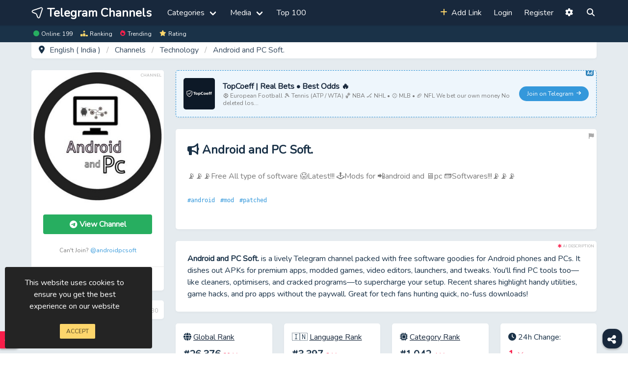

--- FILE ---
content_type: text/html; charset=UTF-8
request_url: https://telegramchannels.me/en-in/channels/androidpcsoft
body_size: 16741
content:
<!DOCTYPE html>
<html lang="en-in" class="fa-events-icons-ready">
<head>
    <meta name="theme-color" content="#1a3248"/>
    <meta charset="utf-8">
    <meta name="viewport" content="width=device-width, maximum-scale=1.0, user-scalable=yes">
    <meta name="csrf-token" content="nrFIcnsDtrmsWzgKFv75PDsMo5txq9uidpI67sVX">
    <meta name="description" content="free all type of software latest!!! mods for android and pc softwares!!!"/>
    <meta property="og:type" content="website"/>
    <meta property="og:title" content="Android and PC Soft. (@androidpcsoft) - Telegram Channel - English ( India )"/>
    <meta property="og:description" content="free all type of software latest!!! mods for android and pc softwares!!!"/>
    <meta property="og:image" content="https://telegramchannels.me/storage/media-logo/2101/androidpcsoft.jpg"/>
    <meta property="og:url" content="https://telegramchannels.me/en-in/channels/androidpcsoft"/>
    <meta name="twitter:card" content="summary">
    <meta name="twitter:title" content="Android and PC Soft. (@androidpcsoft) - Telegram Channel - English ( India )"/>
    <meta name="twitter:description" content="free all type of software latest!!! mods for android and pc softwares!!!"/>
    <meta name="twitter:image" content="https://telegramchannels.me/storage/media-logo/2101/androidpcsoft.jpg"/>
    <title>Android and PC Soft. (@androidpcsoft) - Telegram Channel - English ( India )</title>

    
    <link rel="preconnect" href="https://code.jquery.com">
    <link rel="preconnect" href="https://cdnjs.cloudflare.com">
    <link rel="preconnect" href="https://cdn.jsdelivr.net">
    <link rel="canonical" href="https://telegramchannels.me/en-in/channels/androidpcsoft"/>
            <link rel="alternate" type="application/rss+xml" title="RSS Feed for Telegram Directory" href="https://telegramchannels.me/en-in/rss/all"/>
    
        <link rel="shortcut icon" href="https://telegramchannels.me/tc.svg" type="image/png"/>
    <link href="https://cdnjs.cloudflare.com/ajax/libs/font-awesome/6.5.2/css/all.min.css" rel="stylesheet" media="screen">
    <link href="https://fonts.googleapis.com/css?family=Nunito&display=swap" rel="stylesheet" media="screen">
            <link href="https://telegramchannels.me/css/2024123102/app.css" rel="stylesheet" media="screen">
        <link rel="manifest" href="https://telegramchannels.me/manifest.json">
        <link rel="dns-prefetch" href="https://t.me">
    
    <style>
        #show-chat {
            bottom: 10px;
            left: 0 !important;
            border-radius: 0 10px 10px 0 !important;
            height: 35px;
        }

        @media screen and (max-width: 768px) {
            #show-chat {
                /*bottom: 70px;*/
                bottom: 10px;
                left: 0;
                border-radius: 0 10px 10px 0;
                height: 35px;
            }

            #share-it {
                /*bottom: 70px;*/
                bottom: 10px;
                z-index: 99;
            }
        }

        .card.featured {
            background: #fff8dc;
            border: 1px dashed rgba(255, 172, 0, 0.43);
            border-left: 3px solid #ffac00;
        }

        .pinterest-pin {
            opacity: 50%;
            top: 2px;
            right: 5px;
        }

        .sticker-container:hover .pinterest-pin {
            opacity: 100%;
            top: 2px;
            right: 5px;
        }

        /* here */
        .is-ccslmd {
            padding: 15px;
            border: 1px dashed #3498db;
        }

        .is-sticky-climad {
            padding: 8px;
        }

        .cllim-badge {
            margin-top: -10px;
        }

        .card-label-left-top {
            position: absolute;
            left: 0;
            top: 0;
        }

        .rtl .card-label-left-top {
            position: absolute;
            left: unset;
            right: 0;
            top: 0;
        }

        .card-label-right-bottom {
            position: absolute;
            right: 0;
            bottom: 0;
        }

        .rtl .card-label-right-bottom {
            position: absolute;
            right: unset;
            left: 0;
            bottom: 0;
        }

        .is-padding-top-less {
            padding-top: 0 !important;;
        }

        .breadcrumb-card {
            border-radius: 0 0 5px 5px !important;
        }

        .is-ellipsis {
            overflow: hidden;
            white-space: nowrap;
            text-overflow: ellipsis;
        }

        .one-line-text {
            overflow: hidden;
            text-overflow: ellipsis;
            display: -webkit-box !important;
            -webkit-line-clamp: 1; /* number of lines to show */
            -webkit-box-orient: vertical;
        }

        .two-line-text {
            overflow: hidden;
            text-overflow: ellipsis;
            display: -webkit-box !important;
            -webkit-line-clamp: 2; /* number of lines to show */
            -webkit-box-orient: vertical;
        }

        .five-line-text {
            overflow: hidden;
            text-overflow: ellipsis;
            display: -webkit-box !important;
            -webkit-line-clamp: 5; /* number of lines to show */
            -webkit-box-orient: vertical;
        }

        .card-description {
            height: 48px;
            line-height: 24px;
        }

        * {
            max-height: 5000em;
        }

        .top-counts {
            position: absolute;
            left: unset !important;
            top: 0;
            font-size: 180px;
            font-weight: bold;
            z-index: 0;
            opacity: 0.025;
            right: -30px;
        }

        .rtl .top-counts {
            position: absolute;
            right: unset !important;
            top: 0;
            font-size: 180px;
            font-weight: bold;
            z-index: 0;
            opacity: 0.025;
            left: -20px !important;
        }

        .is-overflow-hidden {
            overflow: hidden;
        }

        .nsfw-card {
            padding: 36px 0;
        }

        #header {
            position: fixed;
            width: 100%;
            top: 0;
            transition: top 0.2s ease-in-out;
            z-index: 10;
        }

        #navbar-stats {
            padding-top: 60px;
            position: fixed;
            top: 0;
            width: 100%;
            transition: top 0.2s ease-in-out;
            z-index: 9;
        }

        .nav-up {
            top: -52px !important;
        }

        #header.nav-up {
            top: -102px !important;
        }

        #main {
            padding-top: 85px;
        }

        .is-sticky {
            top: 50px !important;
        }

        .is-250x250 {
            width: 250px;
            height: 250px;
        }

        .has-margin-auto {
            margin: auto;
        }

        .home-page-hero {
            padding-top: 85px;
            margin-top: -85px;
        }

        .rtl .is-rtl {
            direction: ltr;
            text-align: right;
        }

        .opacity-6 {
            opacity: 0.6;
        }

        .header-banner {
            width: 100%;
            height: 35px;
            background: #fff;
            color: #000;
            direction: ltr;
            line-height: 12px;
        }

        .z-index-1 {
            z-index: 1;
        }

        .z-index-2 {
            z-index: 2;
        }

        .word-break {
            word-wrap: break-word;
        }

        .is-icon {
            fill: currentColor;
            height: 1.3em;
            display: inline-block;
            vertical-align: middle;
            margin-top: -0.19em;
        }
        .fa-solid, .fas {
            margin-top: -2px;
        }
        .blurred {
            filter: blur(8px);
        }
    </style>
</head>
<body class="ltr">

<div id="app">
    <div id="header">
        <nav class="navbar is-dark has-shadow">
        <div class="container">
            <div class="navbar-brand">
                <a class="navbar-item is-hidden-tablet" href="https://telegramchannels.me/en-in/search"><i class="fas fa-search fa-lg"></i></a>

                <a id="nav-logo" class="navbar-item" href="https://telegramchannels.me/en-in">
                    <svg xmlns="http://www.w3.org/2000/svg" xmlns:xlink="http://www.w3.org/1999/xlink" class="is-hidden-mobile" style="isolation:isolate" viewBox="0 0 20 20" width="18pt" height="18pt">
                        <path
                            d=" M 14.465 17.538 L 18.965 3.873 C 19.12 3.405 19.117 2.898 18.958 2.431 C 18.554 1.248 17.267 0.617 16.084 1.02 L 2.464 5.651 C 2.136 5.762 1.839 5.947 1.594 6.19 C 0.701 7.076 0.696 8.517 1.581 9.409 C 1.81 9.635 2.085 9.809 2.386 9.922 L 7.438 11.822 C 7.808 11.962 8.102 12.253 8.246 12.623 L 10.195 17.656 C 10.441 18.289 10.958 18.778 11.604 18.989 C 12.794 19.378 14.075 18.728 14.465 17.538 Z  M 12.819 18.135 C 12.099 18.417 11.287 18.062 11.005 17.342 L 9.056 12.309 C 8.824 11.709 8.346 11.236 7.744 11.009 L 2.692 9.109 C 2.301 8.96 1.997 8.643 1.863 8.247 C 1.617 7.514 2.011 6.72 2.744 6.473 L 16.364 1.843 C 16.865 1.666 17.423 1.794 17.797 2.172 C 18.178 2.542 18.312 3.098 18.14 3.601 L 13.64 17.265 C 13.51 17.663 13.209 17.982 12.819 18.135 Z "
                            fill="rgb(255,255,255)" vector-effect="non-scaling-stroke" stroke-width="1" stroke="rgb(255,255,255)" stroke-linejoin="miter" stroke-linecap="butt" stroke-miterlimit="4"/>
                    </svg>
                    <strong class="is-size-4 px-2">Telegram Channels</strong>
                </a>

                <a role="button" class="navbar-burger has-text-white" aria-label="menu" aria-expanded="false">
                    <span aria-hidden="true"></span>
                    <span aria-hidden="true"></span>
                    <span aria-hidden="true"></span>
                </a>
            </div>
            <div class="navbar-menu">
                <div class="navbar-start">

                    <div class="navbar-item has-dropdown  is-hoverable ">
                        <a class="navbar-link">
                            Categories <i class="fas fa-chevron-down has-text-grey-black is-hidden-desktop"></i>
                        </a>

                        <div id="category-nav" class="navbar-dropdown is-hidden-mobile">
                            <div class="columns">
                                
                                    <div class="column">

                                                                                                                                    <a class="navbar-item" href="https://telegramchannels.me/en-in/category/art-design">
                                                                                                            <i class="fas fa-paint-brush "></i> &nbsp;
                                                                                                                                                                Art &amp; Design
                                                    
                                                    <span class="has-text-grey-light">(24)</span>
                                                </a>
                                                                                                                                                                                <a class="navbar-item" href="https://telegramchannels.me/en-in/category/auto-moto">
                                                                                                            <i class="fas fa-motorcycle "></i> &nbsp;
                                                                                                                                                                Auto &amp; Moto
                                                    
                                                    <span class="has-text-grey-light">(4)</span>
                                                </a>
                                                                                                                                                                                <a class="navbar-item" href="https://telegramchannels.me/en-in/category/betting">
                                                                                                            <i class="far fa-futbol "></i> &nbsp;
                                                                                                                                                                Betting
                                                    
                                                    <span class="has-text-grey-light">(748)</span>
                                                </a>
                                                                                                                                                                                <a class="navbar-item" href="https://telegramchannels.me/en-in/category/blogs">
                                                                                                            <i class="fas fa-blog "></i> &nbsp;
                                                                                                                                                                Blogs
                                                    
                                                    <span class="has-text-grey-light">(6)</span>
                                                </a>
                                                                                                                                                                                <a class="navbar-item" href="https://telegramchannels.me/en-in/category/books-magazine">
                                                                                                            <i class="fas fa-book "></i> &nbsp;
                                                                                                                                                                Books &amp; Magazine
                                                    
                                                    <span class="has-text-grey-light">(25)</span>
                                                </a>
                                                                                                                                                                                <a class="navbar-item" href="https://telegramchannels.me/en-in/category/business-startups">
                                                                                                            <i class="fas fa-briefcase "></i> &nbsp;
                                                                                                                                                                Business &amp; Startups
                                                    
                                                    <span class="has-text-grey-light">(42)</span>
                                                </a>
                                                                                                                                                                                <a class="navbar-item" href="https://telegramchannels.me/en-in/category/celebrities">
                                                                                                            <i class="fas fa-star "></i> &nbsp;
                                                                                                                                                                Celebrities
                                                    
                                                    <span class="has-text-grey-light">(47)</span>
                                                </a>
                                                                                                                                                                                <a class="navbar-item" href="https://telegramchannels.me/en-in/category/communication">
                                                                                                            <i class="fas fa-comments "></i> &nbsp;
                                                                                                                                                                Communication
                                                    
                                                    <span class="has-text-grey-light">(29)</span>
                                                </a>
                                                                                                                                                                                <a class="navbar-item" href="https://telegramchannels.me/en-in/category/airdrop">
                                                                                                            <i class="fas fa-parachute-box "></i> &nbsp;
                                                                                                                                                                Crypto Airdrop
                                                    
                                                    <span class="has-text-grey-light">(28)</span>
                                                </a>
                                                                                                                                                                                <a class="navbar-item" href="https://telegramchannels.me/en-in/category/cryptocurrencies">
                                                                                                            <i class="fab fa-bitcoin  has-text-danger "></i> &nbsp;
                                                                                                                                                                <b>Cryptocurrencies</b>
                                                    
                                                    <span class="has-text-grey-light">(115)</span>
                                                </a>
                                                                                                                                                                                <a class="navbar-item" href="https://telegramchannels.me/en-in/category/crypto-fx-trading">
                                                                                                            <i class="fas fa-chart-line "></i> &nbsp;
                                                                                                                                                                Crypto &amp; FX Trading
                                                    
                                                    <span class="has-text-grey-light">(572)</span>
                                                </a>
                                                                                                                                                                                <a class="navbar-item" href="https://telegramchannels.me/en-in/category/economics-politics">
                                                                                                            <i class="fas fa-money-bill-wave "></i> &nbsp;
                                                                                                                                                                Economics &amp; Finance
                                                    
                                                    <span class="has-text-grey-light">(179)</span>
                                                </a>
                                                                                                                                                                                <a class="navbar-item" href="https://telegramchannels.me/en-in/category/education">
                                                                                                            <i class="fas fa-graduation-cap "></i> &nbsp;
                                                                                                                                                                Education
                                                    
                                                    <span class="has-text-grey-light">(371)</span>
                                                </a>
                                                                                                                        </div>
                                
                                    <div class="column">

                                                                                                                                    <a class="navbar-item" href="https://telegramchannels.me/en-in/category/entertainment">
                                                                                                            <i class="fas fa-laugh-beam "></i> &nbsp;
                                                                                                                                                                Entertainment
                                                    
                                                    <span class="has-text-grey-light">(106)</span>
                                                </a>
                                                                                                                                                                                <a class="navbar-item" href="https://telegramchannels.me/en-in/category/fashion-beauty">
                                                                                                            <i class="fas fa-tshirt "></i> &nbsp;
                                                                                                                                                                Fashion &amp; Beauty
                                                    
                                                    <span class="has-text-grey-light">(23)</span>
                                                </a>
                                                                                                                                                                                <a class="navbar-item" href="https://telegramchannels.me/en-in/category/food">
                                                                                                            <i class="fas fa-utensils "></i> &nbsp;
                                                                                                                                                                Food
                                                    
                                                    <span class="has-text-grey-light">(4)</span>
                                                </a>
                                                                                                                                                                                <a class="navbar-item" href="https://telegramchannels.me/en-in/category/games-apps">
                                                                                                            <i class="fas fa-gamepad "></i> &nbsp;
                                                                                                                                                                Games &amp; Apps
                                                    
                                                    <span class="has-text-grey-light">(188)</span>
                                                </a>
                                                                                                                                                                                <a class="navbar-item" href="https://telegramchannels.me/en-in/category/health">
                                                                                                            <i class="fas fa-heartbeat "></i> &nbsp;
                                                                                                                                                                Health
                                                    
                                                    <span class="has-text-grey-light">(18)</span>
                                                </a>
                                                                                                                                                                                <a class="navbar-item" href="https://telegramchannels.me/en-in/category/languages">
                                                                                                            <i class="fas fa-language "></i> &nbsp;
                                                                                                                                                                Languages
                                                    
                                                    <span class="has-text-grey-light">(15)</span>
                                                </a>
                                                                                                                                                                                <a class="navbar-item" href="https://telegramchannels.me/en-in/category/love">
                                                                                                            <i class="fas fa-heart "></i> &nbsp;
                                                                                                                                                                Love
                                                    
                                                    <span class="has-text-grey-light">(19)</span>
                                                </a>
                                                                                                                                                                                <a class="navbar-item" href="https://telegramchannels.me/en-in/category/marketing">
                                                                                                            <i class="fas fa-comment-dollar "></i> &nbsp;
                                                                                                                                                                Marketing
                                                    
                                                    <span class="has-text-grey-light">(267)</span>
                                                </a>
                                                                                                                                                                                <a class="navbar-item" href="https://telegramchannels.me/en-in/category/videos-movies">
                                                                                                            <i class="fas fa-video "></i> &nbsp;
                                                                                                                                                                Movies &amp; Videos
                                                    
                                                    <span class="has-text-grey-light">(740)</span>
                                                </a>
                                                                                                                                                                                <a class="navbar-item" href="https://telegramchannels.me/en-in/category/music">
                                                                                                            <i class="fas fa-music "></i> &nbsp;
                                                                                                                                                                Music
                                                    
                                                    <span class="has-text-grey-light">(47)</span>
                                                </a>
                                                                                                                                                                                <a class="navbar-item" href="https://telegramchannels.me/en-in/category/animals">
                                                                                                            <i class="fas fa-paw "></i> &nbsp;
                                                                                                                                                                Nature &amp; Animals
                                                    
                                                    <span class="has-text-grey-light">(6)</span>
                                                </a>
                                                                                                                                                                                <a class="navbar-item" href="https://telegramchannels.me/en-in/category/news">
                                                                                                            <i class="fas fa-newspaper "></i> &nbsp;
                                                                                                                                                                News &amp; Media
                                                    
                                                    <span class="has-text-grey-light">(98)</span>
                                                </a>
                                                                                                                                                                                <a class="navbar-item" href="https://telegramchannels.me/en-in/category/nsfw-adults">
                                                                                                            <i class="fas fa-ban "></i> &nbsp;
                                                                                                                                                                NSFW &amp; Adults
                                                    
                                                    <span class="has-text-grey-light">(22)</span>
                                                </a>
                                                                                                                        </div>
                                
                                    <div class="column">

                                                                                                                                    <a class="navbar-item" href="https://telegramchannels.me/en-in/category/other">
                                                                                                            <i class="fas fa-box-open "></i> &nbsp;
                                                                                                                                                                Other
                                                    
                                                    <span class="has-text-grey-light">(302)</span>
                                                </a>
                                                                                                                                                                                <a class="navbar-item" href="https://telegramchannels.me/en-in/category/photo">
                                                                                                            <i class="fas fa-camera "></i> &nbsp;
                                                                                                                                                                Photo
                                                    
                                                    <span class="has-text-grey-light">(22)</span>
                                                </a>
                                                                                                                                                                                <a class="navbar-item" href="https://telegramchannels.me/en-in/category/political">
                                                                                                            <i class="fas fa-landmark "></i> &nbsp;
                                                                                                                                                                Political
                                                    
                                                    <span class="has-text-grey-light">(2)</span>
                                                </a>
                                                                                                                                                                                <a class="navbar-item" href="https://telegramchannels.me/en-in/category/science">
                                                                                                            <i class="fas fa-microscope "></i> &nbsp;
                                                                                                                                                                Science
                                                    
                                                    <span class="has-text-grey-light">(4)</span>
                                                </a>
                                                                                                                                                                                <a class="navbar-item" href="https://telegramchannels.me/en-in/category/self-development">
                                                                                                            <i class="fas fa-brain "></i> &nbsp;
                                                                                                                                                                Self Development
                                                    
                                                    <span class="has-text-grey-light">(42)</span>
                                                </a>
                                                                                                                                                                                <a class="navbar-item" href="https://telegramchannels.me/en-in/category/shop">
                                                                                                            <i class="fas fa-shopping-basket "></i> &nbsp;
                                                                                                                                                                Shop
                                                    
                                                    <span class="has-text-grey-light">(399)</span>
                                                </a>
                                                                                                                                                                                <a class="navbar-item" href="https://telegramchannels.me/en-in/category/sports-fitness">
                                                                                                            <i class="fas fa-volleyball-ball "></i> &nbsp;
                                                                                                                                                                Sports &amp; Fitness
                                                    
                                                    <span class="has-text-grey-light">(32)</span>
                                                </a>
                                                                                                                                                                                <a class="navbar-item" href="https://telegramchannels.me/en-in/category/stickers">
                                                                                                            <i class="fas fa-note-sticky "></i> &nbsp;
                                                                                                                                                                Stickers
                                                    
                                                    <span class="has-text-grey-light">(29)</span>
                                                </a>
                                                                                                                                                                                <a class="navbar-item" href="https://telegramchannels.me/en-in/category/technology">
                                                                                                            <i class="fas fa-microchip "></i> &nbsp;
                                                                                                                                                                Technology
                                                    
                                                    <span class="has-text-grey-light">(98)</span>
                                                </a>
                                                                                                                                                                                <a class="navbar-item" href="https://telegramchannels.me/en-in/category/telegram">
                                                                                                            <i class="fab fa-telegram-plane  has-text-link "></i> &nbsp;
                                                                                                                                                                <b>Telegram</b>
                                                    
                                                    <span class="has-text-grey-light">(11)</span>
                                                </a>
                                                                                                                                                                                                                                                                    <a class="navbar-item" href="https://telegramchannels.me/en-in/category/travel">
                                                                                                            <i class="fas fa-plane "></i> &nbsp;
                                                                                                                                                                Travel
                                                    
                                                    <span class="has-text-grey-light">(3)</span>
                                                </a>
                                                                                                                                                                                <a class="navbar-item" href="https://telegramchannels.me/en-in/category/utilities-tools">
                                                                                                            <i class="fas fa-tools "></i> &nbsp;
                                                                                                                                                                Utilities &amp; Tools
                                                    
                                                    <span class="has-text-grey-light">(24)</span>
                                                </a>
                                                                                                                        </div>
                                                            </div>
                        </div>
                    </div>

                    <div class="navbar-item has-dropdown is-hoverable ">
                        <a class="navbar-link" href="#">
                            Media <i class="fas fa-chevron-down has-text-grey-black is-hidden-desktop"></i>
                        </a>

                        <div class="navbar-dropdown  is-hidden-mobile">

                            <a class="navbar-item" href="https://telegramchannels.me/en-in/channels">
                                <span class="icon"><i class="fas fa-bullhorn"></i></span><span>Channels</span>
                            </a>
                            <a class="navbar-item" href="https://telegramchannels.me/en-in/groups">
                                <span class="icon"><i class="fas fa-users"></i></span><span>Groups</span>
                            </a>
                            <a class="navbar-item" href="https://telegramchannels.me/en-in/bots">
                                <span class="icon"><i class="fas fa-robot"></i></span><span>Bots</span>
                            </a>
                            <hr class="dropdown-divider">
                            <a class="navbar-item" href="https://telegramchannels.me/en-in/stickers">
                                <span class="icon">❤️</span><span>Stickers</span>
                            </a>
                        </div>
                    </div>
                                            <a class="navbar-item" href="https://telegramchannels.me/en-in/top">

                            Top 100
                        </a>
                                        <a class="navbar-item is-hidden-tablet" href="https://telegramchannels.me/en-in/ranking">
                        
                        Ranking </a>

                    <a class="navbar-item is-hidden-tablet" href="https://telegramchannels.me/en-in/trending">
                        
                        Trending </a>
                </div>

                <div class="navbar-end">
                                            <a class="navbar-item" onclick="if (!window.__cfRLUnblockHandlers) return false; getAddMediaForm()" data-cf-modified-4b7fee637ae7f4c6116ebbe1-=""><i class="fas fa-plus has-text-warning"></i>&nbsp; Add Link</a>
                        <a class="navbar-item" href="https://telegramchannels.me/en-in/login">Login</a>
                        <a class="navbar-item" href="https://telegramchannels.me/en-in/register">Register</a>
                    

                    <a class="navbar-item is-hoverable " onclick="if (!window.__cfRLUnblockHandlers) return false; document.getElementById('setting').classList.add('is-active')" data-cf-modified-4b7fee637ae7f4c6116ebbe1-="">
                        <i class="fa-solid fa-gear"></i> <span class="is-hidden-desktop">Language / Setting</span>
                    </a>

                    <a class="navbar-item" id="open-search-side" href="https://telegramchannels.me/en-in/search" title="Find Telegram Channels">
                    <span class="icon">
                        <i class="fas fa-search"></i>
                    </span>
                        <span class="is-hidden-tablet">Search</span>
                    </a>
                </div>
            </div>
        </div>
    </nav>
</div>
<div id="navbar-stats" class="has-background-grey-dark has-text-white is-size-7 has-padding">
    <div class="container">
        <div class="level is-mobile">
            <div class="level-left">
                <span class="level-item">
                    <i class="fas fa-circle has-text-success is-size-7 px-1"></i> Online:
                    199
                </span>
                <a href="https://telegramchannels.me/en-in/ranking" class="has-text-white level-item">
                    <i class="fa-solid fa-ranking-star has-text-warning px-1 is-size-7"></i> Ranking </a>

                <a class="has-text-white level-item" href="https://telegramchannels.me/en-in/trending">
                    <i class="fas fa-fire has-text-danger px-1 is-size-7"></i> Trending </a>

                <a class="level-item has-text-white" href="https://telegramchannels.me/en-in/top">
                    <i class="fa-solid fa-star has-text-warning px-1 is-size-7"></i> Rating
                </a>
            </div>
        </div>
    </div>
</div>

    <div id="main" class="public-main">
            <section class="section is-padding-top-less">
        <div class="container">
            <div id="channel-show" class="columns is-centered is-multiline">
                <div class="column is-full">
    <div class="card breadcrumb-card">
        <nav class="breadcrumb" aria-label="breadcrumbs">
            <ol vocab="http://schema.org/" typeof="BreadcrumbList">

                
                <li property="itemListElement" typeof="ListItem">
                    <i class="fas fa-map-marker-alt"></i>
                    <a property="item" typeof="WebPage" href="https://telegramchannels.me/en-in" title="Home Page">
                        <span property="name"> English ( India )  </span>
                    </a>
                    <meta property="position" content="1">
                </li>

                                    <li property="itemListElement" typeof="ListItem">
                        <a property="item" typeof="WebPage" href="https://telegramchannels.me/en-in/channels" title="Telegram Channels">
                            <span property="name">Channels</span>
                        </a>
                        <meta property="position" content="2">
                    </li>
                    <li property="itemListElement" typeof="ListItem">
                        <a property="item" typeof="WebPage" href="https://telegramchannels.me/en-in/channels?category=technology" title="Technology">
                            <span property="name">Technology</span>
                        </a>
                        <meta property="position" content="3">
                    </li>
                    <li property="itemListElement" typeof="ListItem">
                        <a property="item" typeof="WebPage" href="https://telegramchannels.me/en-in/channels/androidpcsoft">
                            <span property="name">Android and PC Soft.</span>
                        </a>
                        <meta property="position" content="4">
                    </li>

                    
                            </ol>
        </nav>
    </div>
</div>
                <div id="sidebar" class="column is-one-quarter">
                    <div class="is-sticky">
                                                    <div class="is-hidden-tablet">
                                <div class="columns is-multiline"><div class="column is-full"><div data-id="6121" class="card is-overflow-hidden  is-ccslmd has-background-link-light ">
    <a href="https://telegramchannels.me/goclimad/6121"  title="Join CRYPTO CLASSICS" class="is-clickable is-block has-text-grey-darker">
                    <span class="card-label has-text-info is-size-6 cllim-badge">
                <svg xmlns="http://www.w3.org/2000/svg" viewBox="0 42.667 21.5 17.917" width="16" height="16"><path d="M16.125 53.865c-.031 1.765-2.656 1.765-2.688 0 .032-1.766 2.657-1.766 2.688 0Zm-9.904-.448h1.892l-.946-3.154-.946 3.154ZM21.5 47.146v8.958a4.484 4.484 0 0 1-4.479 4.479H4.479A4.484 4.484 0 0 1 0 56.104v-8.958a4.484 4.484 0 0 1 4.479-4.479h12.542a4.484 4.484 0 0 1 4.479 4.479Zm-10.788 8.701-2.687-8.958c-.221-.836-1.495-.835-1.717 0l-2.687 8.958c-.332 1.123 1.375 1.636 1.716.514l.346-1.153H8.65l.346 1.153a.896.896 0 0 0 1.716-.514Zm7.205-8.701c-.006-1.172-1.787-1.171-1.792 0v3.898c-1.992-1.028-4.534.571-4.479 2.821-.063 2.327 2.659 3.927 4.646 2.73.439.736 1.655.371 1.625-.491v-8.958Z" fill="currentColor"/></svg>
            </span>
                <div class="columns is-multiline is-vcentered is-variable is-2 is-mobile">
                            <div class="column is-narrow">
                                            <figure class="image is-64x64 has-text-centered">
                            <img src="https://telegramchannels.me/images/placeholder.svg" data-src="https://telegramchannels.me/storage/media-logo/2505/cryptoclassics-thumb.png" alt="CRYPTO CLASSICS"
                                 class="lazy has-radius" width="64" height="64"/>
                        </figure>
                                    </div>
                        <div class="column ">
                <b class="  one-line-text">                         CRYPTO CLASSICS
                    </b>
                                    <p class="subtitle is-size-7 has-text-grey two-line-text">Professional crypto market analysis &amp; insights. Probably the most accurate telegram FREE signals channel. Start follo...</p>
                            </div>
            <div class="column  is-narrow-tablet is-full-mobile  ">
                <span class="button  is-link  is-rounded  is-small is-fullwidth">
                                                                        Join on Telegram
                                                                &nbsp; <i class="fas fa-arrow-right fa-sm"></i></span>
            </div>
        </div>
    </a>
</div>
</div></div>
                            </div>
                                                <div class="card">
                            <figure class="image">
                                
                                    <img class="lazy " src="https://telegramchannels.me/images/placeholder.svg" data-src="https://telegramchannels.me/storage/media-logo/2101/androidpcsoft.jpg"
                                         alt="Android and PC Soft., telegram channel">

                                                            </figure>
                            <div class="card-content">
                                <span class="card-label">CHANNEL</span>
                                <div class="has-text-centered">
                                                                                                                <div class="columns is-mobile is-gapless is-marginless">
                                            <div class="column">
                                                <a href="tg://resolve?domain=androidpcsoft" title="Android and PC Soft." class="button is-success is-fullwidth" rel="nofollow">
                                                                                                                                                                        <i class="fab fa-telegram-plane"></i>
                                                                                                                                                                &nbsp; <b>View Channel</b>
                                                </a>
                                            </div>
                                            <div class="column is-narrow">
                                                                                            </div>
                                        </div>
                                    

                                    
                                    <br>
                                    <p class="has-text-grey is-size-7 is-size-6-mobile">
                                        Can&#039;t Join?
                                                                                                                                    <a href="https://t.me/s/androidpcsoft" target="_blank">@androidpcsoft</a>
                                                                                                                        </p>
                                </div>
                            </div>

                            <div class="card-footer">
                                <div class="card-footer-item">
                                    <p>
                                                                                    <i class="far fa-meh-blank"></i>
                                                                            </p>
                                </div>
                                <div class="card-footer-item">
                                                                            <div class="subtitle is-6">
                                                                                            <i class="fas fa-users"></i>
                                                                                        90
                                        </div>

                                                                    </div>
                            </div>
                        </div>
                        <div class="card is-size-7 has-text-grey-light">
                            <div class="columns is-mobile has-padding">
                                <div class="column">
                                    <span class="help"><i class="fas fa-sync-alt"></i> Updated At: Jan 15, 2026</span>
                                </div>
                                <div class="column is-narrow">
                                    <span class="help has-text-centered"><i class="fas fa-fire"></i> 430</span>
                                </div>
                            </div>
                        </div>
                    </div>
                </div>

                <div class="column is-three-quarters">
                    <div class="columns is-multiline">
                                                    <div class="column is-full">
                                <div class="columns is-multiline"><div class="column is-full"><div data-id="6107" class="card is-overflow-hidden  is-ccslmd has-background-link-light ">
    <a href="https://telegramchannels.me/goclimad/6107"  title="Join TopCoeff | Real Bets • Best Odds 🔥" class="is-clickable is-block has-text-grey-darker">
                    <span class="card-label has-text-info is-size-6 cllim-badge">
                <svg xmlns="http://www.w3.org/2000/svg" viewBox="0 42.667 21.5 17.917" width="16" height="16"><path d="M16.125 53.865c-.031 1.765-2.656 1.765-2.688 0 .032-1.766 2.657-1.766 2.688 0Zm-9.904-.448h1.892l-.946-3.154-.946 3.154ZM21.5 47.146v8.958a4.484 4.484 0 0 1-4.479 4.479H4.479A4.484 4.484 0 0 1 0 56.104v-8.958a4.484 4.484 0 0 1 4.479-4.479h12.542a4.484 4.484 0 0 1 4.479 4.479Zm-10.788 8.701-2.687-8.958c-.221-.836-1.495-.835-1.717 0l-2.687 8.958c-.332 1.123 1.375 1.636 1.716.514l.346-1.153H8.65l.346 1.153a.896.896 0 0 0 1.716-.514Zm7.205-8.701c-.006-1.172-1.787-1.171-1.792 0v3.898c-1.992-1.028-4.534.571-4.479 2.821-.063 2.327 2.659 3.927 4.646 2.73.439.736 1.655.371 1.625-.491v-8.958Z" fill="currentColor"/></svg>
            </span>
                <div class="columns is-multiline is-vcentered is-variable is-2 is-mobile">
                            <div class="column is-narrow">
                                            <figure class="image is-64x64 has-text-centered">
                            <img src="https://telegramchannels.me/images/placeholder.svg" data-src="https://telegramchannels.me/storage/media-logo/2506/topcoeff-thumb.png" alt="TopCoeff | Real Bets • Best Odds 🔥"
                                 class="lazy has-radius" width="64" height="64"/>
                        </figure>
                                    </div>
                        <div class="column ">
                <b class="  one-line-text">                         TopCoeff | Real Bets • Best Odds 🔥
                    </b>
                                    <p class="subtitle is-size-7 has-text-grey two-line-text">⚽ European Football
🎾 Tennis (ATP / WTA)
🏀 NBA
🏒 NHL • ⚾ MLB • 🏈 NFL

We bet our own money
No deleted los...</p>
                            </div>
            <div class="column  is-narrow-tablet is-full-mobile  ">
                <span class="button  is-link  is-rounded  is-small is-fullwidth">
                                                                        Join on Telegram
                                                                &nbsp; <i class="fas fa-arrow-right fa-sm"></i></span>
            </div>
        </div>
    </a>
</div>
</div></div>
                            </div>
                        
                        <div class="column is-full">
                            <div class="card">
                                <div class="card-label">
                                    <span id="report" class="is-clickable is-size-7" title="Report"><i class="fas fa-flag"></i></span>
                                </div>

                                <div class="card-content">
                                    <h1 class="is-size-4 has-text-weight-bold">

                                                                                    <i class="fas fa-bullhorn"></i>
                                        
                                        Android and PC Soft.
                                    </h1>
                                    <br>
                                    <p class="has-text-grey">
                                        📡📡📡Free All type of software 😱Latest!!! 🕹Mods for 📲android and 🖥pc 📟Softwares!!!📡📡📡
                                    </p>
                                    <br>
                                                                            <p>
                                                                                            <a class="is-family-monospace is-size-7 is-size-6-mobile" href="https://telegramchannels.me/en-in/tag/android">#android&nbsp;</a>
                                                                                            <a class="is-family-monospace is-size-7 is-size-6-mobile" href="https://telegramchannels.me/en-in/tag/mod">#mod&nbsp;</a>
                                                                                            <a class="is-family-monospace is-size-7 is-size-6-mobile" href="https://telegramchannels.me/en-in/tag/patched">#patched&nbsp;</a>
                                                                                    </p>
                                        <br>
                                                                        

                                    
                                    
                                    
                                    
                                    
                                    
                                    
                                    
                                    
                                    
                                </div>
                            </div>
                        </div>
                                                    <div class="column is-full">
                                <div class="card">
                                    <div class="card-content content">
                                        <span class="card-label"><i class="fa-solid fa-star-of-life has-text-danger"></i> AI DESCRIPTION</span>
                                        <p>
                                            <b>Android and PC Soft.</b> is a lively Telegram channel packed with free software goodies for Android phones and PCs. It dishes out APKs for premium apps, modded games, video editors, launchers, and tweaks. You'll find PC tools too—like cleaners, optimisers, and cracked programs—to supercharge your setup. Recent shares highlight handy utilities, game hacks, and pro apps without the paywall. Great for tech fans hunting quick, no-fuss downloads!
                                        </p>
                                    </div>
                                </div>
                            </div>
                        
                                                    
                                <div class="column is-full">
                                    <div class="columns">
                                        <div class="column">
                                            <div class="card p-4">
                                                <i class="fas fa-globe"></i> <a href="https://telegramchannels.me/en-in/ranking" class="has-text-dark is-underlined">Global Rank</a><br>
                                                <div class="is-size-5 has-text-weight-bold mt-2">
                                                    #26,376
                                                    <div class="is-inline-block has-text-weight-normal is-size-7">
                                                                                                                                                                            <div class="is-inline-block has-text-danger">
                                                                30
                                                                <svg width="14px" height="14px" viewBox="0 0 24 24" fill="none" xmlns="http://www.w3.org/2000/svg">
                                                                    <path d="M19 9L14 14.1599C13.7429 14.4323 13.4329 14.6493 13.089 14.7976C12.7451 14.9459 12.3745 15.0225 12 15.0225C11.6255 15.0225 11.2549 14.9459 10.9109 14.7976C10.567 14.6493 10.2571 14.4323 10 14.1599L5 9" stroke="currentColor" stroke-width="1.5" stroke-linecap="round" stroke-linejoin="round"/>
                                                                </svg>
                                                            </div>
                                                                                                            </div>
                                                </div>
                                            </div>
                                        </div>

                                        <div class="column">
                                            <div class="card p-4">
                                                🇮🇳 <a href="https://telegramchannels.me/en-in/ranking?language=en-in" class="has-text-dark is-underlined">Language Rank</a> <br>
                                                <div class="is-size-5 has-text-weight-bold mt-2">
                                                    #3,397
                                                    <div class="is-inline-block has-text-weight-normal is-size-7">
                                                                                                                                                                            <div class="is-inline-block has-text-danger">
                                                                8
                                                                <svg width="14px" height="14px" viewBox="0 0 24 24" fill="none" xmlns="http://www.w3.org/2000/svg">
                                                                    <path d="M19 9L14 14.1599C13.7429 14.4323 13.4329 14.6493 13.089 14.7976C12.7451 14.9459 12.3745 15.0225 12 15.0225C11.6255 15.0225 11.2549 14.9459 10.9109 14.7976C10.567 14.6493 10.2571 14.4323 10 14.1599L5 9" stroke="currentColor" stroke-width="1.5" stroke-linecap="round" stroke-linejoin="round"/>
                                                                </svg>
                                                            </div>
                                                                                                            </div>
                                                </div>
                                            </div>
                                        </div>

                                        <div class="column">
                                            <div class="card p-4">
                                                <i class="fas fa-microchip"></i>
                                                <a href="https://telegramchannels.me/en-in/ranking?category=28" class="has-text-dark is-underlined">Category Rank</a>
                                                <div class="is-size-5 has-text-weight-bold mt-2">
                                                    #1,042
                                                    <div class="is-inline-block has-text-weight-normal is-size-7">
                                                                                                                                                                            <div class="is-inline-block has-text-danger">
                                                                4
                                                                <svg width="14px" height="14px" viewBox="0 0 24 24" fill="none" xmlns="http://www.w3.org/2000/svg">
                                                                    <path d="M19 9L14 14.1599C13.7429 14.4323 13.4329 14.6493 13.089 14.7976C12.7451 14.9459 12.3745 15.0225 12 15.0225C11.6255 15.0225 11.2549 14.9459 10.9109 14.7976C10.567 14.6493 10.2571 14.4323 10 14.1599L5 9" stroke="currentColor" stroke-width="1.5" stroke-linecap="round" stroke-linejoin="round"/>
                                                                </svg>
                                                            </div>
                                                                                                            </div>
                                                </div>
                                            </div>
                                        </div>

                                        <div class="column">
                                            <div class="card p-4">
                                                <i class="fas fa-clock"></i> 24h Change:
                                                <div class="is-size-5 mt-2">
                                                                                                                                                                <div class="is-inline-block has-text-danger has-text-weight-bold">
                                                            1
                                                            <svg width="16px" height="16px" viewBox="0 0 24 24" fill="none" xmlns="http://www.w3.org/2000/svg">
                                                                <path d="M19 9L14 14.1599C13.7429 14.4323 13.4329 14.6493 13.089 14.7976C12.7451 14.9459 12.3745 15.0225 12 15.0225C11.6255 15.0225 11.2549 14.9459 10.9109 14.7976C10.567 14.6493 10.2571 14.4323 10 14.1599L5 9" stroke="currentColor" stroke-width="1.5" stroke-linecap="round" stroke-linejoin="round"/>
                                                            </svg>
                                                        </div>
                                                                                                    </div>
                                            </div>
                                        </div>
                                    </div>

                                </div>
                            
                            <div id="subscribers_chart_container" class="column is-full is-hidden">
                                <div class="card">
                                    <div id="chart" style="direction: ltr"></div>
                                </div>
                            </div>
                        
                        <div class="column is-full"><div class="card px-3 py-5">
    <div class="columns is-gapless is-multiline is-vcentered is-mobile has-text-centered">
                            
        <div class="column is-full px-5">
                            <p>
                    <i class="fas fa-star has-text-warning"></i>
                    Do you like this channel?

                    <a href="https://telegramchannels.me/en-in/login?previous=en-in/channels/androidpcsoft" title="Login to rate">login</a> or click 
                         <a href="tg://resolve?domain=dailychannelsbot&start=androidpcsoft" rel="nofollow">
                             <i class="fas fa-location-arrow"></i> @dailychannelsbot</a> to rate this channel via Telegram
                </p>
                                </div>
    </div>
</div>



</div>

                                                    <div class="column is-full">
                                <div class="card">
                                    <div class="card-content content">
                                        <p>We provide all apps for Pc and Android with Latest Patches!!!</p>
                                    </div>
                                </div>
                            </div>
                        


                        

                        <div class="column is-full">
                            <div class="card">
                                <div class="card-content content">
                                    <div class="level">
                                        <div class="level-left">
                                            <div class="level-item"><b><i class="far fa-comments"></i> Comments</b></div>
                                        </div>

                                        <div class="level-right">
                                                                                            <a class="level-item" href="https://telegramchannels.me/en-in/login?previous=en-in/channels/androidpcsoft">Login to comment</a>
                                                                                    </div>
                                    </div>

                                    <div id="form-container">
                                        <form id="comment-form" name="comment-form" action="https://telegramchannels.me/en-in/comments" method="post">
                                            <input type="hidden" name="_token" value="nrFIcnsDtrmsWzgKFv75PDsMo5txq9uidpI67sVX" autocomplete="off">                                            <input type="hidden" name="media_id" value="30524">
                                            <input type="hidden" name="parent_id" value="0" id="parent-id">

                                            <div class="field">
                                                <div class="control">
                                            <textarea  disabled  id="comment-form-textarea" required name="comment" class="textarea" minlength="10"
                                                      placeholder="Your comment ..."></textarea>
                                                </div>
                                            </div>
                                            <div class="control has-text-right">
                                                <a id="cancel-reply" onclick="if (!window.__cfRLUnblockHandlers) return false; cancelReply()" class="is-hidden button is-text" data-cf-modified-4b7fee637ae7f4c6116ebbe1-="">Cancel </a>
                                                <button  disabled  id="submit-comment" class="button is-primary is-rounded">Send</button>
                                            </div>

                                        </form>
                                    </div>
                                    <hr>

                                    <div id="comments-list">
                                        <div id="comments-loader" class="has-text-centered">
                                            <span class="button is-large is-text is-loading"></span>
                                        </div>
                                    </div>

                                </div>
                            </div>
                        </div>

                                                    <div class="column is-full">
                                <div class="columns is-multiline"><div class="column is-full"><div data-id="6124" class="card is-overflow-hidden  is-ccslmd has-background-link-light ">
    <a href="https://telegramchannels.me/goclimad/6124"  title="Join BITCOB TRUSTMARK INVESTMENT COMPANY" class="is-clickable is-block has-text-grey-darker">
                    <span class="card-label has-text-info is-size-6 cllim-badge">
                <svg xmlns="http://www.w3.org/2000/svg" viewBox="0 42.667 21.5 17.917" width="16" height="16"><path d="M16.125 53.865c-.031 1.765-2.656 1.765-2.688 0 .032-1.766 2.657-1.766 2.688 0Zm-9.904-.448h1.892l-.946-3.154-.946 3.154ZM21.5 47.146v8.958a4.484 4.484 0 0 1-4.479 4.479H4.479A4.484 4.484 0 0 1 0 56.104v-8.958a4.484 4.484 0 0 1 4.479-4.479h12.542a4.484 4.484 0 0 1 4.479 4.479Zm-10.788 8.701-2.687-8.958c-.221-.836-1.495-.835-1.717 0l-2.687 8.958c-.332 1.123 1.375 1.636 1.716.514l.346-1.153H8.65l.346 1.153a.896.896 0 0 0 1.716-.514Zm7.205-8.701c-.006-1.172-1.787-1.171-1.792 0v3.898c-1.992-1.028-4.534.571-4.479 2.821-.063 2.327 2.659 3.927 4.646 2.73.439.736 1.655.371 1.625-.491v-8.958Z" fill="currentColor"/></svg>
            </span>
                <div class="columns is-multiline is-vcentered is-variable is-2 is-mobile">
                            <div class="column is-narrow">
                                            <figure class="image is-64x64 has-text-centered">
                            <img src="https://telegramchannels.me/images/placeholder.svg" data-src="https://telegramchannels.me/storage/media-logo/2601/bitcobtrustmark-thumb.png" alt="BITCOB TRUSTMARK INVESTMENT COMPANY"
                                 class="lazy has-radius" width="64" height="64"/>
                        </figure>
                                    </div>
                        <div class="column ">
                <b class="  one-line-text">                         BITCOB TRUSTMARK INVESTMENT COMPANY
                    </b>
                                    <p class="subtitle is-size-7 has-text-grey two-line-text">Bitcob Trustmark Investment Company is a trusted investment firm delivering strategic investment solutions, disciplin...</p>
                            </div>
            <div class="column  is-narrow-tablet is-full-mobile  ">
                <span class="button  is-link  is-rounded  is-small is-fullwidth">
                                                                        Join on Telegram
                                                                &nbsp; <i class="fas fa-arrow-right fa-sm"></i></span>
            </div>
        </div>
    </a>
</div>
</div></div>
                            </div>
                        
                    </div>
                </div>

                
                    <div class="column is-full">
                        <div class="card has-padding has-text-darkblue-light has-text-centered">
                            <b class="is-size-6 has-text-weight-bold">Telegram Channels You May Like</b>
                        </div>
                    </div>

                    <div class="column is-full">
                        <div class="columns is-multiline">
                                                            <div class="column is-3 is-full-mobile">
                                    <div class="card media-card  is-overflow-hidden">
                <div class="card-content pt-2">
                        <div class="card-label is-size-7 has-text-grey z-index-2">
                                    <a class="has-text-grey" href="tg://resolve?domain=learningbots79" title="‌ Learning Bots ‌ on Telegram" rel="nofollow">
                        <i class="fa-solid fa-arrow-up-right-from-square"></i>
                    </a>
                            </div>

            
            
            <div class="columns is-mobile is-vcentered is-relative z-index-1">

                                    <div class="column is-narrow">
                        <figure class="image is-64x64 has-text-centered">
                            <img src="https://telegramchannels.me/images/placeholder.svg" data-src="https://telegramchannels.me/storage/media-logo/2507/learningbots79-thumb.png" alt="‌ Learning Bots ‌" class="lazy is-rounded" width="64" height="64"/>
                        </figure>
                    </div>
                

                <div class="column ">
                                        <a href="https://telegramchannels.me/en-in/channels/learningbots79" title="More about ‌ Learning Bots ‌" class="has-text-grey-darker two-line-text">
                        <b class="is-underlined">‌ Learning Bots ‌</b>

                    </a>
                    <div class="subtitle is-size-7 mt-2 has-text-grey ">
                                                                                                                                    <i class="fas fa-bullhorn"></i> 2.94K
                            
                                                    
                                            </div>
                </div>
            </div>
            
        </div>

    </div>
                                </div>
                                                            <div class="column is-3 is-full-mobile">
                                    <div class="card media-card  is-overflow-hidden">
                <div class="card-content pt-2">
                        <div class="card-label is-size-7 has-text-grey z-index-2">
                                    <a class="has-text-grey" href="tg://resolve?domain=techpuran" title="TechPuran on Telegram" rel="nofollow">
                        <i class="fa-solid fa-arrow-up-right-from-square"></i>
                    </a>
                            </div>

            
            
            <div class="columns is-mobile is-vcentered is-relative z-index-1">

                                    <div class="column is-narrow">
                        <figure class="image is-64x64 has-text-centered">
                            <img src="https://telegramchannels.me/images/placeholder.svg" data-src="https://telegramchannels.me/storage/media-logo/2506/techpuran-thumb.png" alt="TechPuran" class="lazy is-rounded" width="64" height="64"/>
                        </figure>
                    </div>
                

                <div class="column ">
                                        <a href="https://telegramchannels.me/en-in/channels/techpuran" title="More about TechPuran" class="has-text-grey-darker two-line-text">
                        <b class="is-underlined">TechPuran</b>

                    </a>
                    <div class="subtitle is-size-7 mt-2 has-text-grey ">
                                                                                                                                    <i class="fas fa-bullhorn"></i> 267
                            
                                                    
                                            </div>
                </div>
            </div>
            
        </div>

    </div>
                                </div>
                                                            <div class="column is-3 is-full-mobile">
                                    <div class="card media-card  is-overflow-hidden">
                <div class="card-content pt-2">
                        <div class="card-label is-size-7 has-text-grey z-index-2">
                                    <a class="has-text-grey" href="tg://resolve?domain=pci_audio" title="DR ABEL DAMINA. P.C.I GLOBAL AUDIOS AND VIDEOS. CHANNEL. on Telegram" rel="nofollow">
                        <i class="fa-solid fa-arrow-up-right-from-square"></i>
                    </a>
                            </div>

            
            
            <div class="columns is-mobile is-vcentered is-relative z-index-1">

                                    <div class="column is-narrow">
                        <figure class="image is-64x64 has-text-centered">
                            <img src="https://telegramchannels.me/images/placeholder.svg" data-src="https://telegramchannels.me/storage/media-logo/2502/pci_audio-thumb.png" alt="DR ABEL DAMINA. P.C.I GLOBAL AUDIOS AND VIDEOS. CHANNEL." class="lazy is-rounded" width="64" height="64"/>
                        </figure>
                    </div>
                

                <div class="column ">
                                        <a href="https://telegramchannels.me/en-in/channels/pci_audio" title="More about DR ABEL DAMINA. P.C.I GLOBAL AUDIOS AND VIDEOS. CHANNEL." class="has-text-grey-darker two-line-text">
                        <b class="is-underlined">DR ABEL DAMINA. P.C.I GLOBAL AUDIOS AND VIDEOS. CHANNEL.</b>

                    </a>
                    <div class="subtitle is-size-7 mt-2 has-text-grey ">
                                                                                                                                    <i class="fas fa-bullhorn"></i> 4.7K
                            
                                                    
                                            </div>
                </div>
            </div>
            
        </div>

    </div>
                                </div>
                                                            <div class="column is-3 is-full-mobile">
                                    <div class="card media-card  is-overflow-hidden">
                <div class="card-content pt-2">
                        <div class="card-label is-size-7 has-text-grey z-index-2">
                                    <a class="has-text-grey" href="tg://resolve?domain=hackingcybersecurity" title="HACKING COURSES on Telegram" rel="nofollow">
                        <i class="fa-solid fa-arrow-up-right-from-square"></i>
                    </a>
                            </div>

            
            
            <div class="columns is-mobile is-vcentered is-relative z-index-1">

                                    <div class="column is-narrow">
                        <figure class="image is-64x64 has-text-centered">
                            <img src="https://telegramchannels.me/images/placeholder.svg" data-src="https://telegramchannels.me/storage/media-logo/2411/hackingcybersecurity-thumb.png" alt="HACKING COURSES" class="lazy is-rounded" width="64" height="64"/>
                        </figure>
                    </div>
                

                <div class="column ">
                                        <a href="https://telegramchannels.me/en-in/channels/hackingcybersecurity" title="More about HACKING COURSES" class="has-text-grey-darker two-line-text">
                        <b class="is-underlined">HACKING COURSES</b>

                    </a>
                    <div class="subtitle is-size-7 mt-2 has-text-grey ">
                                                                                                                                    <i class="fas fa-bullhorn"></i> 1.31K
                            
                                                    
                                            </div>
                </div>
            </div>
            
        </div>

    </div>
                                </div>
                                                            <div class="column is-3 is-full-mobile">
                                    <div class="card media-card  is-overflow-hidden">
                <div class="card-content pt-2">
                        <div class="card-label is-size-7 has-text-grey z-index-2">
                                    <a class="has-text-grey" href="tg://resolve?domain=an1info" title="AN1InFo on Telegram" rel="nofollow">
                        <i class="fa-solid fa-arrow-up-right-from-square"></i>
                    </a>
                            </div>

            
            
            <div class="columns is-mobile is-vcentered is-relative z-index-1">

                                    <div class="column is-narrow">
                        <figure class="image is-64x64 has-text-centered">
                            <img src="https://telegramchannels.me/images/placeholder.svg" data-src="https://telegramchannels.me/storage/media-logo/2410/an1info-thumb.png" alt="AN1InFo" class="lazy is-rounded" width="64" height="64"/>
                        </figure>
                    </div>
                

                <div class="column ">
                                        <a href="https://telegramchannels.me/en-in/channels/an1info" title="More about AN1InFo" class="has-text-grey-darker two-line-text">
                        <b class="is-underlined">AN1InFo</b>

                    </a>
                    <div class="subtitle is-size-7 mt-2 has-text-grey ">
                                                                                                                                    <i class="fas fa-bullhorn"></i> 93
                            
                                                    
                                            </div>
                </div>
            </div>
            
        </div>

    </div>
                                </div>
                                                            <div class="column is-3 is-full-mobile">
                                    <div class="card media-card  is-overflow-hidden">
                <div class="card-content pt-2">
                        <div class="card-label is-size-7 has-text-grey z-index-2">
                                    <a class="has-text-grey" href="tg://resolve?domain=agilemaniaofficial" title="Agilemania Official on Telegram" rel="nofollow">
                        <i class="fa-solid fa-arrow-up-right-from-square"></i>
                    </a>
                            </div>

            
            
            <div class="columns is-mobile is-vcentered is-relative z-index-1">

                                    <div class="column is-narrow">
                        <figure class="image is-64x64 has-text-centered">
                            <img src="https://telegramchannels.me/images/placeholder.svg" data-src="https://telegramchannels.me/storage/media-logo/2409/agilemaniaofficial-thumb.png" alt="Agilemania Official" class="lazy is-rounded" width="64" height="64"/>
                        </figure>
                    </div>
                

                <div class="column ">
                                        <a href="https://telegramchannels.me/en-in/channels/agilemaniaofficial" title="More about Agilemania Official" class="has-text-grey-darker two-line-text">
                        <b class="is-underlined">Agilemania Official</b>

                    </a>
                    <div class="subtitle is-size-7 mt-2 has-text-grey ">
                                                                                                                                    <i class="fas fa-bullhorn"></i> 306
                            
                                                    
                                            </div>
                </div>
            </div>
            
        </div>

    </div>
                                </div>
                                                            <div class="column is-3 is-full-mobile">
                                    <div class="card media-card  is-overflow-hidden">
                <div class="card-content pt-2">
                        <div class="card-label is-size-7 has-text-grey z-index-2">
                                    <a class="has-text-grey" href="tg://resolve?domain=prodevopsguy" title="Free DevOps/Cloud World by ProDevOpsGuy on Telegram" rel="nofollow">
                        <i class="fa-solid fa-arrow-up-right-from-square"></i>
                    </a>
                            </div>

            
            
            <div class="columns is-mobile is-vcentered is-relative z-index-1">

                                    <div class="column is-narrow">
                        <figure class="image is-64x64 has-text-centered">
                            <img src="https://telegramchannels.me/images/placeholder.svg" data-src="https://telegramchannels.me/storage/media-logo/2405/prodevopsguy-thumb.png" alt="Free DevOps/Cloud World by ProDevOpsGuy" class="lazy is-rounded" width="64" height="64"/>
                        </figure>
                    </div>
                

                <div class="column ">
                                        <a href="https://telegramchannels.me/en-in/channels/prodevopsguy" title="More about Free DevOps/Cloud World by ProDevOpsGuy" class="has-text-grey-darker two-line-text">
                        <b class="is-underlined">Free DevOps/Cloud World by ProDevOpsGuy</b>

                    </a>
                    <div class="subtitle is-size-7 mt-2 has-text-grey ">
                                                                                                                                    <i class="fas fa-bullhorn"></i> 15.91K
                            
                                                    
                                            </div>
                </div>
            </div>
            
        </div>

    </div>
                                </div>
                                                            <div class="column is-3 is-full-mobile">
                                    <div class="card media-card  is-overflow-hidden">
                <div class="card-content pt-2">
                        <div class="card-label is-size-7 has-text-grey z-index-2">
                                    <a class="has-text-grey" href="tg://resolve?domain=gptfresh" title="GPT | ChatGPT | Midjourney — News on Telegram" rel="nofollow">
                        <i class="fa-solid fa-arrow-up-right-from-square"></i>
                    </a>
                            </div>

            
            
            <div class="columns is-mobile is-vcentered is-relative z-index-1">

                                    <div class="column is-narrow">
                        <figure class="image is-64x64 has-text-centered">
                            <img src="https://telegramchannels.me/images/placeholder.svg" data-src="https://telegramchannels.me/storage/media-logo/2404/gptfresh-thumb.png" alt="GPT | ChatGPT | Midjourney — News" class="lazy is-rounded" width="64" height="64"/>
                        </figure>
                    </div>
                

                <div class="column ">
                                        <a href="https://telegramchannels.me/en-in/channels/gptfresh" title="More about GPT | ChatGPT | Midjourney — News" class="has-text-grey-darker two-line-text">
                        <b class="is-underlined">GPT | ChatGPT | Midjourney — News</b>

                    </a>
                    <div class="subtitle is-size-7 mt-2 has-text-grey ">
                                                                                                                                    <i class="fas fa-bullhorn"></i> 4.22K
                            
                                                    
                                            </div>
                </div>
            </div>
            
        </div>

    </div>
                                </div>
                                                    </div>
                    </div>
                            </div>
        </div>
    </section>
    

    
    
    
    
    
    
    
    
    
    
    
    
    
    
    
    
    
    
    
    
    
    
    
    
    
    
    

    
    
    
    
    </div>
    <section id="footer" class="section has-background-grey-dark has-text-light is-paddingless-vertical">
    <div class="container">
        <div class="columns is-multiline">

            <div class="column is-2 has-text-centered-mobile">
                <p class="has-text-weight-bold has-text-white">Media</p>
                <ul>
                    <li><a href="https://telegramchannels.me/en-in/trending"><i class="fas fa-fire has-text-danger is-size-6"></i> Trending Channels</a></li>
                    <li><a href="https://telegramchannels.me/en-in/top"><i class="fas fa-trophy has-text-warning is-size-6"></i> Channels Rating</a></li>
                    <li><a href="https://telegramchannels.me/en-in/top"><i class="fas fa-medal has-text-warning px-1 is-size-7"></i> Channels Ranking</a></li>
                    <li>--</li>
                    <li><a href="https://telegramchannels.me/en-in/channels">Telegram Channels</a></li>
                    <li><a href="https://telegramchannels.me/en-in/groups">Telegram Groups</a></li>
                    <li><a href="https://telegramchannels.me/en-in/bots">Telegram Bots</a></li>
                    <li><a href="https://telegramchannels.me/en-in/stickers">Telegram Stickers</a></li>
                </ul>
            </div>
            <div class="column is-3 has-text-centered-mobile">
                <p class="has-text-weight-bold has-text-white">Links</p>
                <ul>
                    <li><a href="https://telegram.org">Telegram</a></li>
                    <li><a href="https://telegra.ph">Telegraph (publishing tool)</a></li>
                    <li><a href="https://telegram.org/apps">Download Telegram</a></li>
                                        <li><a href="https://adsly.me/advertisers">ADSLY (Advertising on Telegram)</a></li>
                </ul>
            </div>
            <div class="column has-text-centered-mobile">
                <p class="has-text-weight-bold has-text-white">About</p>
                <ul>
                    <li><a href="https://telegramchannels.me/click-ads">Advertising 💯</a></li>
                    <li><a href="https://telegramchannels.me/en-in/blog">Blog</a></li>
                    <li><a href="https://telegramchannels.me/about">About Us</a></li>
                    <li><a href="https://telegramchannels.me/contact">Contact Us</a></li>
                    <li><a href="https://telegramchannels.me/dmca">DMCA</a></li>
                    <li><a href="https://telegramchannels.me/en-in/rss/all">RSS</a></li>
                    <li><a href="https://telegramchannels.me/api-doc"><i class="fas fa-plug has-text-warning"></i> API</a></li>
                </ul>
                <br>
            </div>
            <div class="column is-4 has-text-centered">
                <div>
                    <svg xmlns="http://www.w3.org/2000/svg" xmlns:xlink="http://www.w3.org/1999/xlink" style="isolation:isolate" viewBox="0 0 20 20" width="48pt" height="48pt">
                        <path
                            d=" M 14.465 17.538 L 18.965 3.873 C 19.12 3.405 19.117 2.898 18.958 2.431 C 18.554 1.248 17.267 0.617 16.084 1.02 L 2.464 5.651 C 2.136 5.762 1.839 5.947 1.594 6.19 C 0.701 7.076 0.696 8.517 1.581 9.409 C 1.81 9.635 2.085 9.809 2.386 9.922 L 7.438 11.822 C 7.808 11.962 8.102 12.253 8.246 12.623 L 10.195 17.656 C 10.441 18.289 10.958 18.778 11.604 18.989 C 12.794 19.378 14.075 18.728 14.465 17.538 Z  M 12.819 18.135 C 12.099 18.417 11.287 18.062 11.005 17.342 L 9.056 12.309 C 8.824 11.709 8.346 11.236 7.744 11.009 L 2.692 9.109 C 2.301 8.96 1.997 8.643 1.863 8.247 C 1.617 7.514 2.011 6.72 2.744 6.473 L 16.364 1.843 C 16.865 1.666 17.423 1.794 17.797 2.172 C 18.178 2.542 18.312 3.098 18.14 3.601 L 13.64 17.265 C 13.51 17.663 13.209 17.982 12.819 18.135 Z "
                            fill="rgb(255,255,255)" vector-effect="non-scaling-stroke" stroke-width="1" stroke="rgb(255,255,255)" stroke-linejoin="miter" stroke-linecap="butt" stroke-miterlimit="4"/>
                    </svg>
                </div>
                <p>
                    <br>
                    <b>telegramChannels.me</b> is a list of Telegram Channels, Groups and Bots that submitted by the Telegram users.
                    <br> <b>This site is not affiliated with Telegram.</b>
                </p>
            </div>


            <div id="footer-disclaimer" class="column is-12 has-text-white">
                <hr>
                <b>Disclaimer: </b>
                All Channels, Groups, Bots, and Stickers are added by users and <b>we're NOT responsible</b> for the content on their media. We're trying to approve useful and clean channels.
                If you think there is an issue, please contact us from <a href="https://telegramchannels.me/contact" class="is-underlined">Contact Us</a> page
            </div>

        </div>
    </div>

</section>

<section id="footer-copyright" class="section has-background-grey-darker has-text-centered">
    <div class="container">

        <div class="level">
            <div class="level-left">
                2018-2026 &copy; Telegram Channels. All rights reserved.
            </div>

            <div class="level-right">
                <a href="https://telegramchannels.me/privacy" class="level-item has-text-grey">Privacy Policy</a>
                <a href="https://telegramchannels.me/tos" class="level-item has-text-grey">Terms of Service</a>
            </div>
        </div>

    </div>
</section>
    <div id="accept-cookies" class="is-hidden notification has-text-white has-background-black-ter toast is-hidden-mobile has-text-centered">
        <div>This website uses cookies to ensure you get the best experience on our website </div>
        <br>
        &nbsp;&nbsp; <span class="button is-small is-warning accept">ACCEPT</span>
    </div>
</div>








    <a href="tg://resolve?domain=tchannelsgroup" id="show-chat" class="has-shadow-medium p-2 pr-3 has-background-danger has-text-white">
        <svg width="20px" height="20px" viewBox="0 0 48 48" fill="none" xmlns="http://www.w3.org/2000/svg">
            <path
                d="M41.4193 7.30899C41.4193 7.30899 45.3046 5.79399 44.9808 9.47328C44.8729 10.9883 43.9016 16.2908 43.1461 22.0262L40.5559 39.0159C40.5559 39.0159 40.3401 41.5048 38.3974 41.9377C36.4547 42.3705 33.5408 40.4227 33.0011 39.9898C32.5694 39.6652 24.9068 34.7955 22.2086 32.4148C21.4531 31.7655 20.5897 30.4669 22.3165 28.9519L33.6487 18.1305C34.9438 16.8319 36.2389 13.8019 30.8426 17.4812L15.7331 27.7616C15.7331 27.7616 14.0063 28.8437 10.7686 27.8698L3.75342 25.7055C3.75342 25.7055 1.16321 24.0823 5.58815 22.459C16.3807 17.3729 29.6555 12.1786 41.4193 7.30899Z"
                fill="currentColor"/>
        </svg>
    </a>


<div id="share-it">
    <div class="share-container has-background-grey-darker is-clickable">
        <i class="fas fa-share-alt fa-lg"></i>
    </div>
    <ul>
        <li class="share-telegram"><a href="tg://msg_url?url=https%3A%2F%2Ftelegramchannels.me%2Fen-in%2Fchannels%2Fandroidpcsoft&text=Android+and+PC+Soft.+%28%40androidpcsoft%29+-+Telegram+Channel+-+English+%28+India+%29"><i class="fa-brands fa-telegram"></i></a></li>
        <li class="share-twitter has-background-black"><a href="https://twitter.com/intent/tweet?text=Android+and+PC+Soft.+%28%40androidpcsoft%29+-+Telegram+Channel+-+English+%28+India+%29&url=https%3A%2F%2Ftelegramchannels.me%2Fen-in%2Fchannels%2Fandroidpcsoft" target="_blank"><i class="fa-brands fa-x-twitter"></i></a></li>
        <li class="share-whatsapp"><a href="https://api.whatsapp.com/send?text=Android+and+PC+Soft.+%28%40androidpcsoft%29+-+Telegram+Channel+-+English+%28+India+%29 https%3A%2F%2Ftelegramchannels.me%2Fen-in%2Fchannels%2Fandroidpcsoft" target="_blank"><i class="fab fa-whatsapp"></i></a></li>
        <li class="share-reddit"><a href="https://reddit.com/submit?url=https%3A%2F%2Ftelegramchannels.me%2Fen-in%2Fchannels%2Fandroidpcsoft&title=Android+and+PC+Soft.+%28%40androidpcsoft%29+-+Telegram+Channel+-+English+%28+India+%29" target="_blank"><i class="fab fa-reddit"></i></a></li>
        <li class="share-facebook"><a href="https://www.facebook.com/sharer/sharer.php?u=https%3A%2F%2Ftelegramchannels.me%2Fen-in%2Fchannels%2Fandroidpcsoft" target="_blank"><i class="fab fa-facebook-f"></i></a></li>
    </ul>
</div>
<div class="modal" id="load-spinner">
    <div class="modal-content columns has-text-centered">
        <div class="column is-one-third is-offset-one-third">
            <span class="button is-text is-loading is-large is-dark is-rounded">Loading</span>
        </div>
    </div>
</div>

<div class="modal" id="setting">
    <div class="modal-background" onclick="if (!window.__cfRLUnblockHandlers) return false; this.parentElement.classList.remove('is-active')" data-cf-modified-4b7fee637ae7f4c6116ebbe1-=""></div>
    <div class="modal-content">
        <div class="box mx-3">
            <div class="py-3">
                <div class="columns is-mobile is-vcentered is-gapless">
                    <div class="column has-text-left has-text-black has-text-weight-bold">
                        Language:
                    </div>
                    <div class="column is-narrow">
                        <div class="select is-inline-block">
                            <select onchange="if (!window.__cfRLUnblockHandlers) return false; languageChanged(this)" data-cf-modified-4b7fee637ae7f4c6116ebbe1-="">
                                                                                                            <option value="https://telegramchannels.me/id">🇮🇩 Bahasa Indonesia</option>
                                                                                                                                                <option value="https://telegramchannels.me/ms">🇲🇾 Bahasa Melayu</option>
                                                                                                                                                <option value="https://telegramchannels.me/de">🇩🇪 Deutsch</option>
                                                                                                                                                <option value="https://telegramchannels.me/en">🇬🇧 English</option>
                                                                                                                                                <option value="https://telegramchannels.me/en-in" selected>🇮🇳 English ( India )</option>
                                                                                                                                                <option value="https://telegramchannels.me/es">🇪🇸 español</option>
                                                                                                                                                <option value="https://telegramchannels.me/fr">🇫🇷 français</option>
                                                                                                                                                <option value="https://telegramchannels.me/it">🇮🇹 italiano</option>
                                                                                                                                                <option value="https://telegramchannels.me/nl">🇳🇱 Nederlands</option>
                                                                                                                                                <option value="https://telegramchannels.me/pt">🇵🇹 português</option>
                                                                                                                                                <option value="https://telegramchannels.me/tr">🇹🇷 Türkçe</option>
                                                                                                                                                <option value="https://telegramchannels.me/ru">🇷🇺 русский</option>
                                                                                                                                                <option value="https://telegramchannels.me/ar">🇸🇦 العربية</option>
                                                                                                                                                <option value="https://telegramchannels.me/fa">🇮🇷 فارسی</option>
                                                                                                                                                <option value="https://telegramchannels.me/hi">🇮🇳 हिन्दी</option>
                                                                                                                                                <option value="https://telegramchannels.me/zh">🇨🇳 简体中文</option>
                                                                                                                                                <option value="https://telegramchannels.me/ko">🇰🇷 한국어</option>
                                                                                                </select>
                        </div>
                    </div>
                </div>
            </div>
            <hr class="dropdown-divider">
            <div class="py-3">
                <div class="columns is-mobile is-vcentered  is-gapless">
                    <div class="column is-narrow has-text-left has-text-black">
                        NSFW (Adult Content)
                    </div>
                    <div class="column has-text-right">
                        <input  id="nsfw-switch" type="checkbox" name="nsfw" class="switch nsfw-switch is-small is-rounded is-outlined ">
                        <label for="nsfw-switch" class="has-text-black"></label>
                    </div>
                </div>
            </div>
        </div>
    </div>
    <button class="modal-close is-large is-close" aria-label="close" onclick="if (!window.__cfRLUnblockHandlers) return false; this.parentElement.classList.remove('is-active')" data-cf-modified-4b7fee637ae7f4c6116ebbe1-=""></button>
</div>
<script src="https://cdn.jsdelivr.net/npm/jquery@3.5.1/dist/jquery.min.js" type="4b7fee637ae7f4c6116ebbe1-text/javascript"></script>
<script src="https://cdn.jsdelivr.net/npm/vanilla-lazyload@12.4.0/dist/lazyload.min.js" type="4b7fee637ae7f4c6116ebbe1-text/javascript"></script>
<script src="https://cdn.jsdelivr.net/npm/jquery.cookie@1.4.1/jquery.cookie.min.js" type="4b7fee637ae7f4c6116ebbe1-text/javascript"></script>
<script async src="https://cdnjs.cloudflare.com/ajax/libs/limonte-sweetalert2/7.26.28/sweetalert2.all.min.js" type="4b7fee637ae7f4c6116ebbe1-text/javascript"></script>
<script src="https://telegramchannels.me/js/2024123102/public.js" type="4b7fee637ae7f4c6116ebbe1-text/javascript"></script>
    <script src="https://cdn.jsdelivr.net/npm/apexcharts" type="4b7fee637ae7f4c6116ebbe1-text/javascript"></script>
    
        <script type="4b7fee637ae7f4c6116ebbe1-text/javascript">
        let toast = '';

        

        $(document).ready(function () {

            toast = Swal.mixin({
                toast: true,
                position: 'top-end',
                showConfirmButton: false,
                timer: 3000
            });

            axios.get('https://telegramchannels.me/en-in/comments', {
                params: {
                    media_id: '30524',
                }
            }).then(response => {

                $('#comments-list').append(response.data);
                $('#comments-loader').addClass('is-hidden');

            }).catch(error => {
                console.log(error.response);
            });
        });

        
        $(document).ready(function () {
            axios.post('https://telegramchannels.me/en-in/media-meta', {
                _method: 'PATCH',
                media_id: 30524,
                type: 'visit'
            }).then(response => {
                console.log('+1');
            }).catch(errors => {
                console.log(errors);
            });
        });

        function rate(score) {

            axios.post('https://telegramchannels.me/review', {
                                media_id: 30524,
                rating: score
            }).then(response => {

                if (response.data.status === 'success') {
                    $(".rating i").removeClass('selected');
                    $(".star" + score).addClass('selected');

                    const toast = Swal.mixin({
                        toast: true,
                        position: 'top-end',
                        showConfirmButton: false,
                        timer: 3000
                    });
                    toast({
                        type: 'success',
                        title: 'Submitted Successfully',
                    })

                } else {
                    console.log(response);
                }
            }).catch(errors => {
                console.log(errors.response);

            });

        }


        $('#report').on('click', function () {
            swal({
                title: 'Report Media',
                text: 'You can report the media in Telegram (open the channel and report it or its post from Telegram itself. The channel removed from Telegram will be removed from here automatically!)',
                confirmButtonColor: '#27ae60',
                confirmButtonText: 'Ok',
            })
        });

        function animatedSticker(tgs) {
            swal({
                title: '',
                html: '<tgs-player mode="normal" src="' + tgs + '" background="transparent" speed="1" style="width: 100%; height: 100%; margin:auto" loop autoplay> </tgs-player>',
                showCloseButton: false,
                showCancelButton: false,
                showConfirmButton: false,
                background: 'rgba(1,1,1,0.3)',
            })
        }

        function videSticker(webm) {
            swal({
                title: '',
                html: '<video autoplay loop style="width: 100%; height: 100%; margin:auto"> <source src="' + webm + '" type="video/webm" /> </video>',
                showCloseButton: false,
                showCancelButton: false,
                showConfirmButton: false,
                background: 'rgba(1,1,1,0.3)',
            })
        }
    </script>

            <script type="4b7fee637ae7f4c6116ebbe1-text/javascript">
            $(document).ready(function () {

                window.Apex = {
                    stroke: {
                        width: 3
                    },
                    markers: {
                        size: 0
                    },
                    tooltip: {
                        fixed: {
                            enabled: false,
                        }
                    }
                };

                axios.get('https://telegramchannels.me/en-in/stat/fetch', {
                    params: {
                        media_id: '30524',
                    }
                }).then(response => {

                    if (response.data.series.length >= 2) {
                        document.getElementById('subscribers_chart_container').classList.remove('is-hidden');
                        var spark1 = {
                            chart: {
                                id: 'sparkline1',
                                group: 'sparklines',
                                type: 'area',
                                height: 160,
                                sparkline: {
                                    enabled: true
                                },
                                fontFamily: 'inherit',
                            },
                            stroke: {
                                curve: 'straight'
                            },
                            fill: {
                                opacity: 1,
                            },
                            series: [{
                                name: 'Subscribers',
                                data: response.data.series
                            }],
                            dataLabels: {
                                enabled: false,
                            },
                            labels: response.data.labels,
                            yaxis: {
                                min: Math.min(...response.data.series) - 1,
                            },
                            xaxis: {
                                type: 'datetime',
                            },
                            colors: ['#dce6ec'],
                            title: {
                                text: 'Subscribers',
                                offsetX: 10,
                                offsetY: 10,
                                style: {
                                    fontSize: '18px',
                                    fontWeight: 'bold',
                                    cssClass: 'apexcharts-yaxis-title'
                                }
                            },
                            subtitle: {
                                text: "@androidpcsoft",
                                offsetX: 10,
                                offsetY: 40,
                                style: {
                                    fontSize: '13px',
                                    cssClass: 'apexcharts-yaxis-title'
                                }
                            }
                        };


                        var chart1 = new ApexCharts(document.querySelector("#chart"), spark1);
                        chart1.render();
                    }
                }).catch(error => {
                    console.log(error.response);
                });

            });
        </script>
    <script type="4b7fee637ae7f4c6116ebbe1-text/javascript">

    // Hide Header on on scroll down
    var didScroll;
    var lastScrollTop = 0;
    var delta = 5;
    var navbarHeight = $('#header').outerHeight();

    $(window).scroll(function (event) {
        didScroll = true;
    });

    setInterval(function () {
        if (didScroll) {
            hasScrolled();
            didScroll = false;
        }
    }, 250);

    function hasScrolled() {
        var st = $(this).scrollTop();

        if (Math.abs(lastScrollTop - st) <= delta)
            return;

        if (st > lastScrollTop && st > navbarHeight) {
            // Scroll Down
            $('#header').removeClass('nav-down').addClass('nav-up');
            $('#navbar-stats').removeClass('nav-down').addClass('nav-up');
        } else {
            // Scroll Up
            if (st + $(window).height() < $(document).height()) {
                $('#header').removeClass('nav-up').addClass('nav-down');
                $('#navbar-stats').removeClass('nav-up').addClass('nav-down');
            }
        }

        lastScrollTop = st;
    }


    let viewed = [];
    let isInViewport = function (elem) {
        var bounding = elem.getBoundingClientRect();
        return (
            bounding.top > 0 &&
            bounding.left >= 0 &&
            bounding.bottom <= (window.innerHeight || document.documentElement.clientHeight) &&
            bounding.right <= (window.innerWidth || document.documentElement.clientWidth)
        );
    };

    function postJson(url, data) {
        let request = new XMLHttpRequest();
        request.open('POST', url, true);
        request.setRequestHeader('Content-Type', 'application/json');
        request.send(data);

        request.onload = function () {
            if (this.status >= 200 && this.status < 400) {
                let data = JSON.parse(this.response);
            } else {
                console.log('We reached our target server, but it returned an error');
            }
        }
    }

    (document.querySelectorAll('.is-ccslmd') || []).forEach((el) => {

        if (isInViewport(el)) {
            if (viewed.indexOf(el) === -1) {
                viewed.push(el);
                console.log(el.dataset.id + ' in-view-port');
                postJson('https://telegramchannels.me/climads/view', JSON.stringify({_token: "nrFIcnsDtrmsWzgKFv75PDsMo5txq9uidpI67sVX", id: el.dataset.id}));
            }
        }

        window.addEventListener('scroll', function (event) {
            if (isInViewport(el)) {
                if (viewed.indexOf(el) === -1) {
                    viewed.push(el);
                    console.log(el.dataset.id + ' in-view-port')
                    postJson('https://telegramchannels.me/climads/view', JSON.stringify({_token: "nrFIcnsDtrmsWzgKFv75PDsMo5txq9uidpI67sVX", id: el.dataset.id}));
                }
            }
        }, false);
    });


    $(document).ready(function () {
        $("#load-spinner").removeClass('is-active');
        new LazyLoad({
            elements_selector: ".lazy"
        });
    });

    $(document).on("click", function (e) {
        if (!$(e.target).hasClass('navbar-burger')) {
            $(".navbar-menu").removeClass('is-active');
            $(".navbar-burger").removeClass('is-active');
        }

        if (document.getElementById("tooltip") && !$(e.target).hasClass('emojiPicker')) {
            document.getElementById('tooltip').classList.add('is-hidden');
        }

        if (!$(e.target).hasClass('share-container') && !$(e.target).hasClass('fa-share-alt')) {
            $('#share-it ul').removeClass('is-active');
        }
    });

    $("#share-it .share-container").on("click", function (e) {
        $("#share-it ul").toggleClass('is-active');
    });

    $('.navbar-burger').on('click', function () {
        setTimeout(function () {
            $(this).toggleClass('is-active');
            $('.navbar-menu').toggleClass('is-active');
        }, 100);
    });

    $('.navbar-menu').on('click', function (event) {
        event.stopPropagation();
    });

    $('#header .navbar-link').on('click', function () {
        $(this).next('.navbar-dropdown').toggleClass('is-hidden-mobile');
    });

    function languageChanged(e) {
        window.location.href = e.value;
    }

    $('.nsfw-switch').on('click', function () {
        if ((this.id === "nsfw-switch" && this.checked) || (this.id !== "nsfw-switch" && !$('#nsfw-switch').checked)) {
            Swal.fire({
                title: 'Warning',
                html: "You are enabling NSFW site-wide<br> <br><p class='has-text-grey-light is-size-5'>By enabling NSFW (Not Safe For Work), you may see some media with adults content!</p>",
                type: 'warning',
                showCancelButton: true,
                confirmButtonColor: '#c0392b',
                confirmButtonText: 'Enable it',
                cancelButtonText: 'Cancel'
            }).then((result) => {
                if (result.value === true) {
                    filters('nsfw');
                } else {
                    $('#nsfw-switch').prop('checked', false);
                }
            })
        } else {
            filters('nsfw');
        }
    });

    function filters(name) {
        axios.post('https://telegramchannels.me/filters', {
            _method: 'PATCH',
            filter: name
        }).then(
            response => {
                if (response.data.status === 'success') {
                    $("#load-spinner").addClass('is-active');
                    location.reload();
                }
            }).catch(error => {
            console.log(error.response);
        });
    }

    $(window).on('load', function () {

        if (!$.cookie("acc-cookies")) {
            setTimeout(function () {
                $('#accept-cookies').removeClass('is-hidden');
            }, 2000);
        }

        $('#accept-cookies .accept').on('click', function () {
            $(this).parent().hide();
            $.cookie("acc-cookies", 1, {expires: 90, path: '/',});
        });

        $('#header_banner a').on('click', function () {
            $(this).parent().hide();
            $.cookie("new_year_gift", 1, {expires: 30, path: '/',});
        });

        $('#btm-pr .delete').on('click', function () {
            $(this).parent().hide();
        });
    });

    $(window).on("beforeunload", function () {
        if (document.activeElement.href.startsWith("https://telegramchannels.me") &&
            !document.activeElement.href.startsWith("https://telegramchannels.me/goclimad") &&
            !document.activeElement.href.startsWith("tg://")) {
            $("#load-spinner").addClass('is-active');
            setTimeout(function () {
                $("#load-spinner").removeClass('is-active');
            }, 10000);
        }
    });

    $(window).on("pageshow", function () {
        $("#load-spinner").removeClass('is-active');
    });

    navigator.serviceWorker.getRegistrations().then(function (registrations) {
        for (let registration of registrations) {
            console.log(registration.active.scriptURL);
            if (registration.active.scriptURL !== "https://telegramchannels.me/service-worker.js") {
                registration.unregister();
                console.log(registration.active.scriptURL + " : UnRegistered");
            }
        }
    });

    if ('serviceWorker' in navigator) {
        window.addEventListener('load', function () {
            navigator.serviceWorker.register('/service-worker.js').then(function (registration) {
            }, function (err) {
                console.log('ServiceWorker registration failed: ', err);
            });
        });
    }
</script>
<script type="4b7fee637ae7f4c6116ebbe1-text/javascript">
    function getAddMediaForm() {
        let request = new XMLHttpRequest();
        request.open('GET', 'https://telegramchannels.me/en-in/add-media-form', true);
        request.send();

        request.onload = function () {
            console.log(this);
            if (this.status >= 200 && this.status < 400) {
                var newNode = document.createElement('div');
                newNode.innerHTML = this.response;
                document.getElementById('main').appendChild(newNode);
            } else {
                document.getElementById('submit').classList.remove('is-loading');
                console.log('We reached our target server, but it returned an error');
            }
        }
        request.onerror = function () {
            console.log('There was a connection error of some sort');
        }
    }
</script>
    <script async src="https://www.googletagmanager.com/gtag/js?id=G-WYRH9W8YK1" type="4b7fee637ae7f4c6116ebbe1-text/javascript"></script>
    <script type="4b7fee637ae7f4c6116ebbe1-text/javascript">
        window.dataLayer = window.dataLayer || [];

        function gtag() {
            dataLayer.push(arguments);
        }

        gtag('js', new Date());

        gtag('config', 'G-WYRH9W8YK1');
    </script>
    <script type="4b7fee637ae7f4c6116ebbe1-text/javascript">
        (function (m, e, t, r, i, k, a) {
            m[i] = m[i] || function () {
                (m[i].a = m[i].a || []).push(arguments)
            };
            m[i].l = 1 * new Date();
            for (var j = 0; j < document.scripts.length; j++) {
                if (document.scripts[j].src === r) {
                    return;
                }
            }
            k = e.createElement(t), a = e.getElementsByTagName(t)[0], k.async = 1, k.src = r, a.parentNode.insertBefore(k, a)
        })
        (window, document, "script", "https://mc.yandex.ru/metrika/tag.js", "ym");

        ym(97614358, "init", {
            clickmap: true,
            trackLinks: true,
            accurateTrackBounce: true
        });
    </script>
    <noscript>
        <div><img src="https://mc.yandex.ru/watch/97614358" style="position:absolute; left:-9999px;" alt="metrics"/></div>
    </noscript>
    <script type="4b7fee637ae7f4c6116ebbe1-text/javascript">
        (function (c, l, a, r, i, t, y) {
            c[a] = c[a] || function () {
                (c[a].q = c[a].q || []).push(arguments)
            };
            t = l.createElement(r);
            t.async = 1;
            t.src = "https://www.clarity.ms/tag/" + i;
            y = l.getElementsByTagName(r)[0];
            y.parentNode.insertBefore(t, y);
        })(window, document, "clarity", "script", "7csm6t3v30");
    </script>

<script src="/cdn-cgi/scripts/7d0fa10a/cloudflare-static/rocket-loader.min.js" data-cf-settings="4b7fee637ae7f4c6116ebbe1-|49" defer></script><script>(function(){function c(){var b=a.contentDocument||a.contentWindow.document;if(b){var d=b.createElement('script');d.innerHTML="window.__CF$cv$params={r:'9bec8f6c8b8deae4',t:'MTc2ODU1NTQ3MA=='};var a=document.createElement('script');a.src='/cdn-cgi/challenge-platform/scripts/jsd/main.js';document.getElementsByTagName('head')[0].appendChild(a);";b.getElementsByTagName('head')[0].appendChild(d)}}if(document.body){var a=document.createElement('iframe');a.height=1;a.width=1;a.style.position='absolute';a.style.top=0;a.style.left=0;a.style.border='none';a.style.visibility='hidden';document.body.appendChild(a);if('loading'!==document.readyState)c();else if(window.addEventListener)document.addEventListener('DOMContentLoaded',c);else{var e=document.onreadystatechange||function(){};document.onreadystatechange=function(b){e(b);'loading'!==document.readyState&&(document.onreadystatechange=e,c())}}}})();</script><script defer src="https://static.cloudflareinsights.com/beacon.min.js/vcd15cbe7772f49c399c6a5babf22c1241717689176015" integrity="sha512-ZpsOmlRQV6y907TI0dKBHq9Md29nnaEIPlkf84rnaERnq6zvWvPUqr2ft8M1aS28oN72PdrCzSjY4U6VaAw1EQ==" data-cf-beacon='{"version":"2024.11.0","token":"6e2c03b28e394c51b032993df83368e0","server_timing":{"name":{"cfCacheStatus":true,"cfEdge":true,"cfExtPri":true,"cfL4":true,"cfOrigin":true,"cfSpeedBrain":true},"location_startswith":null}}' crossorigin="anonymous"></script>
</body>
</html>
